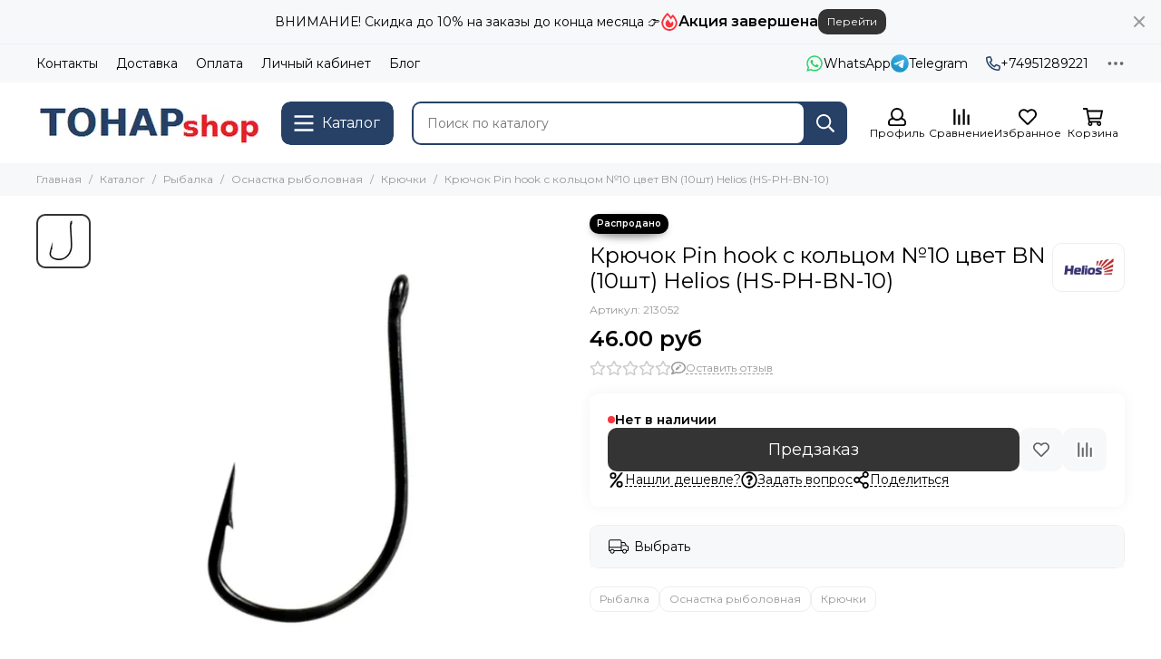

--- FILE ---
content_type: text/javascript
request_url: https://static.insales-cdn.com/assets/1/1949/6514589/1753103226/modules.bar.js
body_size: 496
content:
$(document).ready(() => {

	if (Settings['module_bar']) {

		if (!Cookies.get('bar_show')) {
			$('.js-bar').html(templateLodashRender({}, 'bar')).removeClass('is-hidden')
			$('[data-bar-timer]').each((index, item) => {
				let output = $(item)
				let timer = new Date(output.data('bar-timer')).getTime()
				let interval = setInterval(() => {
					let now = new Date().getTime()
					let distance = timer - now
					let days = Math.floor(distance / (1000 * 60 * 60 * 24))
					let hours = Math.floor((distance % (1000 * 60 * 60 * 24)) / (1000 * 60 * 60))
					let minutes = Math.floor((distance % (1000 * 60 * 60)) / (1000 * 60))
					let seconds = Math.floor((distance % (1000 * 60)) / 1000)
					if (hours < 10) {
						hours = '0' + hours
					}
					if (minutes < 10) {
						minutes = '0' + minutes
					}
					if (seconds < 10) {
						seconds = '0' + seconds
					}
					output.html(days + ' ' + Messages.timer.days + ' ' + hours + ':' + minutes + ':' + seconds)
					if (distance < 0) {
						clearInterval(interval)
						output.html(Messages.timer.ended)
					}
				}, 1000)
				output.closest('.labels__item_type_timer').addClass('is-active')
			})
			$('.js-header-main-sticky').hcSticky('update', {
				top: 0
			})
			$('.js-header-nav-sticky').hcSticky('update', {
				top: $('.js-header-main-sticky').outerHeight(),
			})
		}

		$(document).on('click', '.js-bar-button', (e) => {
			Cookies.set('bar_show', true, {
				path: '/',
				expires: 1
			})
		})

		$(document).on('click', '.js-bar-close', (e) => {
			$('.js-bar').addClass('is-hidden')
			Cookies.set('bar_show', true, {
				path: '/',
				expires: 1
			})
			$('.js-header-main-sticky').hcSticky('update', {
				top: 0
			})
			$('.js-header-nav-sticky').hcSticky('update', {
				top: $('.js-header-main-sticky').outerHeight(),
			})
		})

	}

})
;


--- FILE ---
content_type: text/javascript
request_url: https://static.insales-cdn.com/assets/1/1949/6514589/1753103226/theme.product.js
body_size: 5237
content:
$(document).ready(() => {

	let productSingleImages = $('.product__gallery').data('fancybox-groups')
	let productSingleImagesScroll = false
	if ((productSingleImages.videos.count == 0 && productSingleImages.images.count > 7) || (productSingleImages.videos.count > 0 && productSingleImages.images.count > 5)) {
		productSingleImagesScroll = true
	}

	const thumbs = new Swiper('.js-product-gallery-thumbs', {
		direction: 'vertical',
		slidesPerView: 'auto',
		spaceBetween: 10,
		loop: false,
		touchEventsTarget: 'container',
		threshold: 5,
		centeredSlides: Settings.product_variant_images ? false : productSingleImagesScroll,
		centeredSlidesBounds: Settings.product_variant_images ? false : productSingleImagesScroll,
		navigation: {
			nextEl: '.js-product-gallery-thumbs-down',
			prevEl: '.js-product-gallery-thumbs-up'
		},
		on: {
			init: () => {
				updateThumbsHeight()
				$('.product__gallery .product-gallery__thumbs').addClass('is-active')
			}
		}
	})

	const main = new Swiper('.js-product-gallery-main', {
		slidesPerView: 1,
		spaceBetween: 0,
		touchEventsTarget: 'container',
		navigation: {
			nextEl: '.swiper-button-next',
			prevEl: '.swiper-button-prev'
		},
		thumbs: {
			swiper: thumbs
		},
		pagination: {
			el: '.js-swiper-pagination-product',
			clickable: true
		},
		on: {
			activeIndexChange: (event) => {
				thumbs.slideTo(event.activeIndex, 400, () => { })
			}
		}
	})

	let fbxGroups = $('.product__gallery').data('fancybox-groups')

	let fbxSelector = '[data-fancybox="product-gallery"]'
	let fbxSettings = {
		loop: true,
		infobar: false,
		touch: true,
		transitionEffect: 'slide',
		baseClass: 'fancybox-is-gallery',
		clickSlide: false,
		buttons: [
			'close'
		],
		thumbs: {
			autoStart: true,
			hideOnClose: false,
			axis: 'y'
		},
		beforeShow: () => {
			if ($('.product__gallery').length > 0) {
				let imagesIndex = fbxGroups['images'].index
				let videosIndex = fbxGroups['videos'].index
				if ($('.fancybox-thumbs-group').length == 0) {
					if (imagesIndex != -1) {
						$('.fancybox-thumbs ul [data-index="' + imagesIndex + '"]').before('<div class="fancybox-thumbs-group for-images">' + fbxGroups['images'].title + '<span>' + fbxGroups['images'].count + '</span></div>')
					}
					if (videosIndex != -1) {
						$('.fancybox-thumbs ul [data-index="' + videosIndex + '"]').before('<div class="fancybox-thumbs-group for-videos">' + fbxGroups['videos'].title + '<span>' + fbxGroups['videos'].count + '</span></div>')
						$('.fancybox-thumbs-group.for-videos ~ li').html('<svg xmlns="http://www.w3.org/2000/svg" viewBox="0 0 512 512" class="svg-icon" data-icon="play-circle"><path fill="currentColor" d="m371.7 238-176-107a24 24 0 0 0-35.7 21v208a24 24 0 0 0 35.7 21l176-101a24 24 0 0 0 0-42zM504 256a248 248 0 1 0-496 0 248 248 0 0 0 496 0zm-448 0a200 200 0 1 1 399.9-.1A200 200 0 0 1 56 256z"></path></svg>')
					}
				}
			}
		},
		afterShow: () => {
			if ($('.fancybox-thumbs-active').length > 0) {
				$('.fancybox-thumbs-active').get(0).scrollIntoView({
					behavior: 'smooth'
				})
			}
		}
	}

	$(fbxSelector).fancybox(fbxSettings)

	const productForm = '.product__form'
	let galleryItemsOld = $('.product__gallery').data('product-images') || '', galleryItemsNew
	let currentVariant = 0, currentVariantOldPrice, currentData

	function updateProductPrices(currentVariant, currentVariantOldPrice, currentData) {
		let parent = $(productForm)
		if (parent.length > 0) {
			let salePrice, oldPrice = currentVariantOldPrice, variantQuantity
			let data = Cart.order.getItemByID(currentVariant)
			if (data) {
				salePrice = Number(data.sale_price)
				variantQuantity = Number(data.quantity) || 1
			} else if (currentData) {
				data = currentData
				salePrice = Number(data.action.price)
				variantQuantity = Number(data.action.quantity.current) || 1
			}
			if (data) {
				//цены и скидки
				$('[data-ds-product-price]', parent).html(Shop.money.format(salePrice))
				if (oldPrice && oldPrice > salePrice) {
					$('[data-ds-product-old-price]', parent).html(Shop.money.format(oldPrice))
					$('[data-ds-product-discount]', parent).html('&minus;' + Math.round(100 - salePrice * 100 / oldPrice) + '%')
					$('[data-ds-product-discount-money]', parent).html(Shop.money.format(oldPrice - salePrice))
				}
				//бонусные баллы
				let bonuses = $('[data-ds-product-bonuses]', parent)
				if (bonuses.length > 0) {
					let bonusesSettings = bonuses.data('ds-product-bonuses')
					let bonusesPercent = Number(bonusesSettings['bonus_percent']) / 100
					let bonusesTotal = Math.floor(salePrice * variantQuantity * bonusesPercent)
					bonuses.html('+' + bonusesTotal + ' ' + declOfNum(bonusesTotal, Messages.bonuses))
				}
			}
		}
	}

	function updateThumbsHeight() {
		let thumbsTotal = $('.product__gallery .product-gallery__thumbs .swiper-slide').length
		let thumbsCount = thumbsTotal
		if ($('.product__gallery .product-gallery__videos').length > 0) {
			if (thumbsTotal > 5) {
				thumbsCount = 5
			}
		} else {
			if (thumbsTotal > 7) {
				thumbsCount = 7
			}
		}
		let thumbHeight = $('.product__gallery .product-gallery__thumbs').find('.thumb:first').height()
		let thumbsHeight = Math.round((thumbHeight * thumbsCount) + (--thumbsCount * 10))
		$('.product__gallery .product-gallery__thumbs').css({
			'--gallery-thumbs-height': thumbsHeight + 'px'
		})
	}

	let productWh = $('[data-product-warehouses]')
	let productWhData = productWh.data('product-warehouses')
	let productFirstInit = true

	EventBus.subscribe('update_variant:insales:product', (data) => {
		if (!data.action.product.is('[data-main-form]')) {
			return
		}
		let parent = $(productForm)
		if (parent.length > 0) {
			//обновляем цены, скидки и бонусы
			currentVariant = data.id
			currentVariantOldPrice = data.old_price
			currentData = data
			updateProductPrices(currentVariant, currentVariantOldPrice, currentData)
			//остатки
			$('[data-ds-product-quantity]', parent).html(data.quantity || '')
			//галерея
			if (Settings.product_variant_images) {
				let galleryImages = []
				if (data.image_ids.length > 0) {
					galleryItemsNew = data.image_ids.join(',')
					data.image_ids.forEach((image_id) => {
						galleryImages.push(data.action.productJSON.images.find(e => e.id === image_id));
					})
				} else {
					galleryItemsNew = ''
					galleryImages = data.action.productJSON.images
				}
				//считаем количество фото и видео
				fbxGroups['images'].index = (galleryImages.length > 0) ? 0 : -1
				fbxGroups['images'].count = galleryImages.length
				fbxGroups['videos'].index = galleryImages.length
				fbxGroups['videos'].count = data.action.productJSON.video_links.length
				if (galleryItemsOld != galleryItemsNew && !productFirstInit) {
					//обновляем превью
					thumbs.removeAllSlides()
					galleryImages.forEach((image) => {
						thumbs.appendSlide('<div class="swiper-slide">' + galleryThumbs[image.id] + '</div>')
					})
					//обновляем основные слайды
					main.removeAllSlides()
					galleryImages.forEach((image) => {
						main.appendSlide('<div class="swiper-slide">' + galleryMain[image.id] + '</div>')
					})
					main.update()
					main.thumbs.update()
					//обновляем лейзилоад и фансибокс
					lazyLoad.update()
					$(fbxSelector).fancybox(fbxSettings)
				}
				//проверяем нужна ли прокрутка в превью и центрирование
				if ($('.js-product-gallery-thumbs').length > 0) {
					if ((data.action.productJSON.video_links.length == 0 && galleryImages.length > 7) || (data.action.productJSON.video_links.length > 0 && galleryImages.length > 5)) {
						thumbs.params.centeredSlides = true
						thumbs.params.centeredSlidesBounds = true
					} else {
						thumbs.params.centeredSlides = false
						thumbs.params.centeredSlidesBounds = false
					}
					thumbs.update()
					updateThumbsHeight()
				}
				galleryItemsOld = galleryItemsNew
			} else {
				if (data.image_id) {
					main.slideTo($('[data-image-id="' + data.image_id + '"]').data('slide-index'))
				}
			}
			//выводим описание опций
			$('[data-option-label]', parent).each((index, item) => {
				let id = $(item).data('option-label')
				$(item).append($('.js-option-description-' + id).html())
			})
			//мультисклады если подключены
			if (productWh.length > 0) {
				productWh.hide()
				let wh_count = 0
				_.forEach(productWhData[data.id].warehouses, (value, key) => {
					if (value != 0) {
						wh_count++
						productWh.show()
					}
				})
				productWh.find('span').html(_.replace(declOfNum(wh_count, Messages.stores), '[count]', wh_count))
				productWh.data('product-warehouses-current', data.id)
			}
			//обновляем ссылку на WhatsApp
			let waButton = $('.js-product-quick-whatsapp', parent)
			if (waButton.length > 0) {
				let waProductHref = waButton.data('product-whatsapp-href')
				let waProductTitle = waButton.data('product-whatsapp-title')
				let waVariantTitle = ''
				if (data.title) {
					waVariantTitle = `${waProductTitle} (${data.title})`
					waButton.attr('href', encodeURI(_.replace(waProductHref, waProductTitle, waVariantTitle)))
				}
			}

			productFirstInit = false
		}
	})

	function fixProductButtons() {
		let productButtons = $('.js-product-buttons-fixed')
		let productButtonsTop = productButtons.offset().top
		let productButtonsHeight = productButtons.innerHeight()
		if ($(window).width() <= 768 && $(window).scrollTop() >= productButtonsTop + productButtonsHeight) {
			productButtons.css('height', productButtonsHeight).addClass('is-fixed')
		} else {
			productButtons.removeClass('is-fixed')
		}
	}

	function removeProductLoader(parent) {
		$('.js-product-loader', parent).addClass('is-loaded')
		$('.js-product-actions', parent).removeClass('is-hidden')
		$(window).on('scroll resize', fixProductButtons)
		fixProductButtons()
	}

	let productSwapVaraint = $(productForm).find('[data-swap-variant-ids]').data('swap-variant-ids') || ''
	if (productSwapVaraint != '') {
		$(document).one('swap_variant_product_complete', () => {
			removeProductLoader($(productForm))
		})
	}

	EventBus.subscribe('init_instance:insales:product', (data) => {
		if (!data.action.product.is('[data-main-form]')) {
			return
		}
		let parent = $(productForm)
		if (parent.length > 0) {
			if (productSwapVaraint == '') {
				removeProductLoader(parent)
			}
		}
	})

	EventBus.subscribe('update_items:insales:cart', () => {
		let parent = $(productForm)
		if (parent.length > 0) {
			updateProductPrices(currentVariant, currentVariantOldPrice, currentData)
		}
	})

	$(document).on('click', '.js-product-gallery-video', function (e) {
		e.preventDefault()
		let index = $(this).data('index')
		$('[data-product-gallery-video-index="' + index + '"]').trigger('click')
	})

	$('.js-product-bundle-related-toggle').on('click', function (e) {
		$(this).toggleClass('is-open')
		$(this).next().slideToggle(200)
	})

	// фикс высоты виджета с рассчетом доставки
	if (Site.template == 'product' && $('.delivery-widget').length > 0) {
		$(document).on('click', '[data-add-cart-counter-btn], [data-add-cart-counter-minus], [data-add-cart-counter-plus], .insales_widget-open_modal', () => {
			$('#insales_widget-delivery_info').css('min-height', $('#insales_widget-delivery_info').height())
		})
	}

	// после выбора города в виджете, меняем его в чекауте
	$(document).on('click', '.insales-autocomplete-address-result', () => {
		$('.insales_widget-modal_close').trigger('click')
		setTimeout(() => {
			let kladr = localStorage.getItem('InsalesAutocompleteAddress')
			let kladr_parse = JSON.parse(kladr)
			$.ajax({
				type: 'PUT',
				url: '/delivery/for_order.json?v2=true',
				data: 'shipping_address[kladr_json]=' + kladr + '&shipping_address[full_locality_name]=' + kladr_parse.result,
				dataType: 'json'
			})
		}, 200);
	})

})
;
$(document).ready(() => {

  $(document).on('click', '[data-tabs-item]', function (e) {
    e.preventDefault()
    let tab = $(this)
    if (!tab.hasClass('is-active')) {
      let parent = tab.closest('.tabs')
      parent.find('[data-tabs-item]').removeClass('is-active')
      parent.find('[data-tabs-content]').removeClass('is-active')
      parent.find('[data-tabs-content="' + tab.data('tabs-item') + '"]').addClass('is-active')
      tab.addClass("is-active")
    }
  })

})
;
$(document).ready(() => {

	$(document).on('blur', '.js-review-content-input', () => {
		$('#review-content').val($('#review-content-comment').val().trim() + '*****' + $('#review-content-plus').val().trim() + '*****' + $('#review-content-minus').val().trim())
		if ($('#review-content').val() == '**********') {
			$('#review-content').val('')
		}
	})

	$(document).on('submit', '.js-comments-form', function (e) {
		e.preventDefault()
		let form = $(this)
		let formAction = $(this).attr('action')
		let formAlert = form.data('alert') || false
		let formCaptcha = form.find('[name="g-recaptcha-response"]') || false
		let formSend = true
		let formModerated = $(this).data('moderated')
		form.find('.js-feedback-alert').remove()
		if (formCaptcha.length && formCaptcha.val() == '') {
			form.prepend('<div class="form__item js-feedback-alert">' + templateLodashRender({}, 'alert-captcha') + '</div>')
			formSend = false
		}
		if (formSend) {
			let formData = new FormData(form[0])
			let formImage = form.find('[name="review[image_attributes][image]"]') || false
			if (formImage.length && formImage.val() != '') {
				formData.append("image_attributes][image", form.find('[name="review[image_attributes][image]"]')[0].files[0])
			}
			$.ajax({
				url: formAction,
				data: formData,
				type: 'post',
				contentType: false,
				cache: false,
				processData: false,
				dataType: 'json'
			}).fail((e) => {
				$.fancybox.close()
				msg.show(templateLodashRender({}, 'popup-error'))
			}).done((e) => {
				$.fancybox.close()
				if (e.status == 'ok' || e.comment) {
					msg.show(templateLodashRender({
						text: formAlert
					}, 'popup-success'))
					if (!formModerated) {
						setTimeout(() => {
							window.location.assign(window.location.origin + window.location.pathname + window.location.search + '#comments')
							window.location.reload()
						}, 1000)
					}
				} else {
					msg.show(templateLodashRender({}, 'popup-error'))
				}
			})
		}

	})

	$(document).on('click', '.js-product-comments', (e) => {
		e.preventDefault()
		$('[data-tabs-item="reviews"]').trigger('click')
		let scrollMargin = $('.js-header-main-sticky').outerHeight() + 20
		if ($('[data-tabs-content="reviews"]').length > 0) {
			$('[data-tabs-item="reviews"]').trigger('click')
			scrollToElement($('[data-tabs-content="reviews"]'), scrollMargin)
		} else {
			scrollToElement($('.reviews').closest('.section'), scrollMargin)
		}
	})

	if (location.hash == '#review_form' || location.hash == '#comment_form' || location.hash == '#comments') {
		let scrollMargin = $('.js-header-main-sticky').outerHeight() + 20
		if ($('[data-tabs-content="reviews"]').length > 0) {
			$('[data-tabs-item="reviews"]').trigger('click')
			scrollToElement($('[data-tabs-content="reviews"]'), scrollMargin)
		} else {
			scrollToElement($('.reviews').closest('.section'), scrollMargin)
		}
	}

	$(document).on('click', '.js-reviews-show-all', (e) => {
		e.preventDefault()
		$('.reviews-item.is-hidden').removeClass('is-hidden')
		$('.reviews-item__show-all').remove()
	})

})
;
$(document).ready(() => {
  
  let fbxSettings = {
    loop: true,
    infobar: false,
    touch: true,
    transitionEffect: 'slide',
    baseClass: 'fancybox-is-gallery',
    clickSlide: false,
    buttons: [
      'close'
    ]
  }
  
  $('[data-fancybox="reviews"]').fancybox(fbxSettings)
  
})
;
$(document).ready(() => {

  $(document).on('click', '.js-share-copy', () => {
    let copyText = $('.js-share-url')
    navigator.clipboard.writeText(copyText.val().trim()).then(() => {
      $('.js-share-copy').hide()
      $('.js-share-success').show()
    }, () => {
      //что-то пошло не так
    })
  })

})
;





